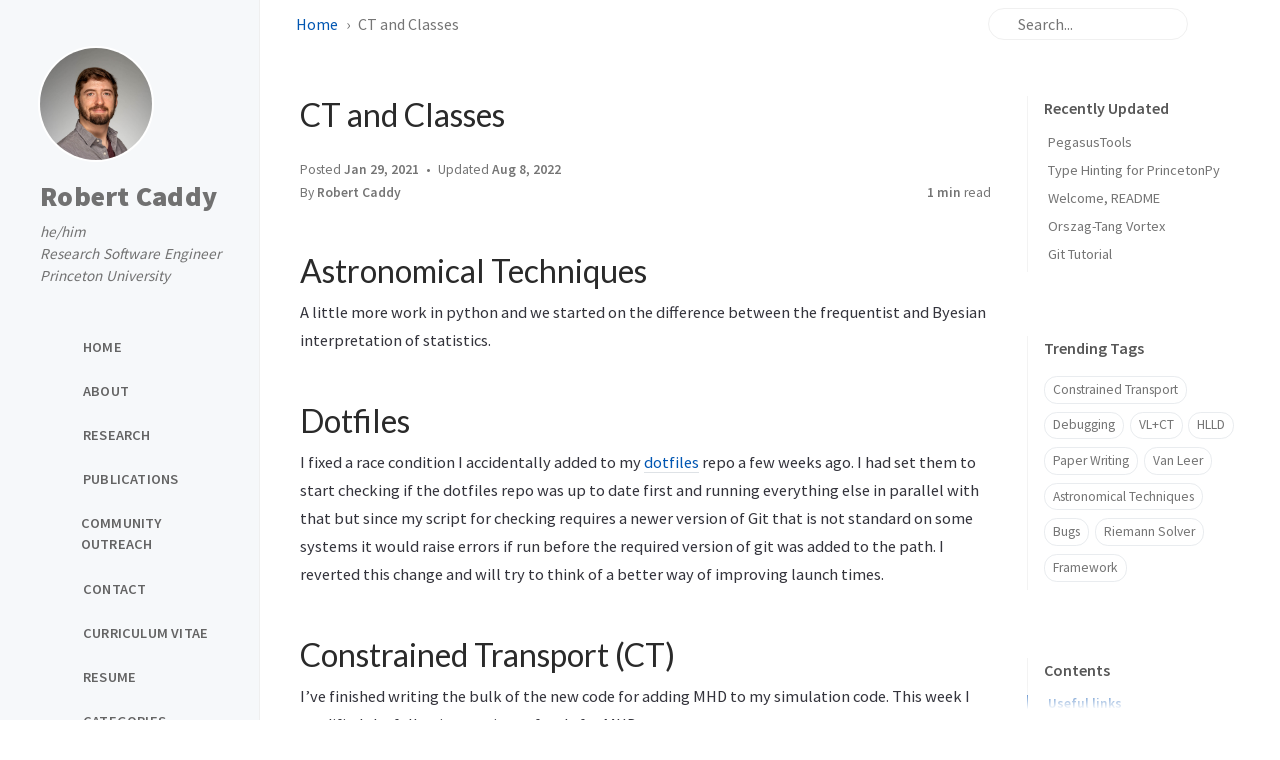

--- FILE ---
content_type: text/html; charset=utf-8
request_url: https://robertcaddy.com/posts/CT-and-classes/
body_size: 5976
content:
<!doctype html><html lang="en" ><head><meta http-equiv="Content-Type" content="text/html; charset=UTF-8"><meta name="theme-color" media="(prefers-color-scheme: light)" content="#f7f7f7"><meta name="theme-color" media="(prefers-color-scheme: dark)" content="#1b1b1e"><meta name="mobile-web-app-capable" content="yes"><meta name="apple-mobile-web-app-status-bar-style" content="black-translucent"><meta name="viewport" content="width=device-width, user-scalable=no initial-scale=1, shrink-to-fit=no, viewport-fit=cover" ><meta name="generator" content="Jekyll v4.4.1" /><meta property="og:title" content="CT and Classes" /><meta name="author" content="Robert Caddy" /><meta property="og:locale" content="en" /><meta name="description" content="Astronomical Techniques A little more work in python and we started on the difference between the frequentist and Byesian interpretation of statistics." /><meta property="og:description" content="Astronomical Techniques A little more work in python and we started on the difference between the frequentist and Byesian interpretation of statistics." /><link rel="canonical" href="https://robertcaddy.com/posts/CT-and-classes/" /><meta property="og:url" content="https://robertcaddy.com/posts/CT-and-classes/" /><meta property="og:site_name" content="Robert Caddy" /><meta property="og:type" content="article" /><meta property="article:published_time" content="2021-01-29T16:00:00-05:00" /><meta name="twitter:card" content="summary" /><meta property="twitter:title" content="CT and Classes" /> <script type="application/ld+json"> {"@context":"https://schema.org","@type":"BlogPosting","author":{"@type":"Person","name":"Robert Caddy","url":"https://github.com/bcaddy"},"dateModified":"2022-08-08T11:37:17-04:00","datePublished":"2021-01-29T16:00:00-05:00","description":"Astronomical Techniques A little more work in python and we started on the difference between the frequentist and Byesian interpretation of statistics.","headline":"CT and Classes","mainEntityOfPage":{"@type":"WebPage","@id":"https://robertcaddy.com/posts/CT-and-classes/"},"url":"https://robertcaddy.com/posts/CT-and-classes/"}</script><title>CT and Classes | Robert Caddy</title><link rel="icon" type="image/png" href="/assets/img/favicons/favicon-96x96.png" sizes="96x96"><link rel="icon" type="image/svg+xml" href="/assets/img/favicons/favicon.svg"><link rel="shortcut icon" href="/assets/img/favicons/favicon.ico"><link rel="apple-touch-icon" sizes="180x180" href="/assets/img/favicons/apple-touch-icon.png"><link rel="manifest" href="/assets/img/favicons/site.webmanifest"><link rel="preconnect" href="https://fonts.googleapis.com" ><link rel="dns-prefetch" href="https://fonts.googleapis.com" ><link rel="preconnect" href="https://fonts.gstatic.com" crossorigin><link rel="dns-prefetch" href="https://fonts.gstatic.com" ><link rel="preconnect" href="https://cdn.jsdelivr.net" ><link rel="dns-prefetch" href="https://cdn.jsdelivr.net" ><link rel="stylesheet" href="/assets/css/jekyll-theme-chirpy.css"><link rel="stylesheet" href="https://fonts.googleapis.com/css2?family=Lato:wght@300;400&family=Source+Sans+Pro:wght@400;600;700;900&display=swap"><link rel="stylesheet" href="https://cdn.jsdelivr.net/npm/@fortawesome/fontawesome-free@7.1.0/css/all.min.css"><link rel="stylesheet" href="https://cdn.jsdelivr.net/npm/tocbot@4.36.4/dist/tocbot.min.css"><link rel="stylesheet" href="https://cdn.jsdelivr.net/npm/loading-attribute-polyfill@2.1.1/dist/loading-attribute-polyfill.min.css"><link rel="stylesheet" href="https://cdn.jsdelivr.net/npm/glightbox@3.3.0/dist/css/glightbox.min.css"> <script src="/assets/js/dist/theme.min.js"></script> <script defer src="https://cdn.jsdelivr.net/combine/npm/simple-jekyll-search@1.10.0/dest/simple-jekyll-search.min.js,npm/loading-attribute-polyfill@2.1.1/dist/loading-attribute-polyfill.umd.min.js,npm/glightbox@3.3.0/dist/js/glightbox.min.js,npm/clipboard@2.0.11/dist/clipboard.min.js,npm/dayjs@1.11.18/dayjs.min.js,npm/dayjs@1.11.18/locale/en.js,npm/dayjs@1.11.18/plugin/relativeTime.js,npm/dayjs@1.11.18/plugin/localizedFormat.js,npm/tocbot@4.36.4/dist/tocbot.min.js"></script> <script defer src="/assets/js/dist/post.min.js"></script> <script defer src="/app.min.js?baseurl=&register=true" ></script><body><aside aria-label="Sidebar" id="sidebar" class="d-flex flex-column align-items-end"><header class="profile-wrapper"> <a href="/" id="avatar" class="rounded-circle"><img src="/assets/img/icons/avatar.jpg" width="112" height="112" alt="avatar" onerror="this.style.display='none'"></a> <a class="site-title d-block" href="/">Robert Caddy</a><p class="site-subtitle fst-italic mb-0">he/him <br/> Research Software Engineer <br/> Princeton University</p></header><nav class="flex-column flex-grow-1 w-100 ps-0"><ul class="nav"><li class="nav-item"> <a href="/" class="nav-link"> <i class="fa-fw fas fa-home"></i> <span>HOME</span> </a><li class="nav-item"> <a href="/about/" class="nav-link"> <i class="fa-fw fas fa-info-circle"></i> <span>ABOUT</span> </a><li class="nav-item"> <a href="/research/" class="nav-link"> <i class="fa-fw fas fa-flask"></i> <span>RESEARCH</span> </a><li class="nav-item"> <a href="/publications/" class="nav-link"> <i class="fa-fw fas fa-newspaper"></i> <span>PUBLICATIONS</span> </a><li class="nav-item"> <a href="/community-and-outreach/" class="nav-link"> <i class="fa-fw fas fa-users"></i> <span>COMMUNITY OUTREACH</span> </a><li class="nav-item"> <a href="/contact/" class="nav-link"> <i class="fa-fw fas fa-envelope"></i> <span>CONTACT</span> </a><li class="nav-item"> <a href="/cv/" class="nav-link"> <i class="fa-fw fas fa-scroll"></i> <span>CURRICULUM VITAE</span> </a><li class="nav-item"> <a href="/resume/" class="nav-link"> <i class="fa-fw fas fa-scroll"></i> <span>RESUME</span> </a><li class="nav-item"> <a href="/categories/" class="nav-link"> <i class="fa-fw fas fa-stream"></i> <span>CATEGORIES</span> </a><li class="nav-item"> <a href="/archives/" class="nav-link"> <i class="fa-fw fas fa-archive"></i> <span>ARCHIVES</span> </a><li class="nav-item"> <a href="/tags/" class="nav-link"> <i class="fa-fw fas fa-tags"></i> <span>TAGS</span> </a></ul></nav><div class="sidebar-bottom d-flex flex-wrap align-items-center w-100"> <button type="button" class="btn btn-link nav-link" aria-label="Switch Mode" id="mode-toggle"> <i class="fas fa-adjust"></i> </button> <span class="icon-border"></span> <a href="https://github.com/bcaddy" aria-label="github" target="_blank" rel="noopener noreferrer" > <i class="fab fa-github"></i> </a> <a href="javascript:location.href = 'mailto:' + ['rcaddy','princeton.edu'].join('@')" aria-label="email" > <i class="fas fa-envelope"></i> </a> <a href="https://www.linkedin.com/in/robertcaddy1/" aria-label="linkedin" target="_blank" rel="noopener noreferrer" > <i class="fab fa-linkedin"></i> </a> <a href="https://orcid.org/0000-0002-4475-3181" aria-label="ORCID" target="_blank" rel="noopener noreferrer" > <i class="fa-brands fa-orcid"></i> </a></div></aside><div id="main-wrapper" class="d-flex justify-content-center"><div class="container d-flex flex-column px-xxl-5"><header id="topbar-wrapper" class="flex-shrink-0" aria-label="Top Bar"><div id="topbar" class="d-flex align-items-center justify-content-between px-lg-3 h-100" ><nav id="breadcrumb" aria-label="Breadcrumb"> <span> <a href="/">Home</a> </span> <span>CT and Classes</span></nav><button type="button" id="sidebar-trigger" class="btn btn-link" aria-label="Sidebar"> <i class="fas fa-bars fa-fw"></i> </button><div id="topbar-title"> Post</div><button type="button" id="search-trigger" class="btn btn-link" aria-label="Search"> <i class="fas fa-search fa-fw"></i> </button> <search id="search" class="align-items-center ms-3 ms-lg-0"> <i class="fas fa-search fa-fw"></i> <input class="form-control" id="search-input" type="search" aria-label="search" autocomplete="off" placeholder="Search..." > </search> <button type="button" class="btn btn-link text-decoration-none" id="search-cancel">Cancel</button></div></header><div class="row flex-grow-1"><main aria-label="Main Content" class="col-12 col-lg-11 col-xl-9 px-md-4"><article class="px-1" data-toc="true"><header><h1 data-toc-skip>CT and Classes</h1><div class="post-meta text-muted"> <span> Posted <time data-ts="1611954000" data-df="ll" data-bs-toggle="tooltip" data-bs-placement="bottom" > Jan 29, 2021 </time> </span> <span> Updated <time data-ts="1659973037" data-df="ll" data-bs-toggle="tooltip" data-bs-placement="bottom" > Aug 8, 2022 </time> </span><div class="d-flex justify-content-between"> <span> By <em> <a href="https://github.com/bcaddy">Robert Caddy</a> </em> </span><div> <span class="readtime" data-bs-toggle="tooltip" data-bs-placement="bottom" title="253 words" > <em>1 min</em> read</span></div></div></div></header><div id="toc-bar" class="d-flex align-items-center justify-content-between invisible"> <span class="label text-truncate">CT and Classes</span> <button type="button" class="toc-trigger btn me-1"> <i class="fa-solid fa-list-ul fa-fw"></i> </button></div><button id="toc-solo-trigger" type="button" class="toc-trigger btn btn-outline-secondary btn-sm"> <span class="label ps-2 pe-1">Contents</span> <i class="fa-solid fa-angle-right fa-fw"></i> </button> <dialog id="toc-popup" class="p-0"><div class="header d-flex flex-row align-items-center justify-content-between"><div class="label text-truncate py-2 ms-4">CT and Classes</div><button id="toc-popup-close" type="button" class="btn mx-1 my-1 opacity-75"> <i class="fas fa-close"></i> </button></div><div id="toc-popup-content" class="px-4 py-3 pb-4"></div></dialog><div class="content"><h1 id="astronomical-techniques">Astronomical Techniques</h1><p>A little more work in python and we started on the difference between the frequentist and Byesian interpretation of statistics.</p><h1 id="dotfiles">Dotfiles</h1><p>I fixed a race condition I accidentally added to my <a href="https://github.com/bcaddy/dotfiles">dotfiles</a> repo a few weeks ago. I had set them to start checking if the dotfiles repo was up to date first and running everything else in parallel with that but since my script for checking requires a newer version of Git that is not standard on some systems it would raise errors if run before the required version of git was added to the path. I reverted this change and will try to think of a better way of improving launch times.</p><h1 id="constrained-transport-ct">Constrained Transport (CT)</h1><p>I’ve finished writing the bulk of the new code for adding MHD to my simulation code. This week I modified the following sections of code for MHD:</p><ul><li>Computing the edge averaged EMF<li>Slopes used in computing the CT EMF<li>Piecewise Constant Method<li>Piecewise Linear Method<li>The function that calls the Riemann solver<li>Conservative update</ul><p>There are still some bits to clean up, mostly just changing arguments to older functions to account for the addition of MHD then I will be moving on to testing and debugging.</p><h1 id="other">Other</h1><ul><li>I attended the Pitt Center for Research Computing “Intro to the Cluster Workshop”<li>Fixed some issues I was having with VS Code’s default highlighting color being too difficult to see</ul><h2 id="useful-links"><span class="me-2">Useful links</span><a href="#useful-links" class="anchor text-muted"><i class="fas fa-hashtag"></i></a></h2><p>Blog post on the VL+CT Algorithm: <a href="/posts/VL+CT-Algorithm/">VL+CT Algorithm</a></p><p>Original VL+CT paper: <a href="https://www.sciencedirect.com/science/article/abs/pii/S1384107608000754?via%3Dihub">Stone &amp; Gardiner 2009</a></p></div><div class="post-tail-wrapper text-muted"><div class="post-meta mb-3"> <i class="far fa-folder-open fa-fw me-1"></i> <a href="/categories/mhd/">MHD</a>, <a href="/categories/coursework/">Coursework</a></div><div class="post-tags"> <i class="fa fa-tags fa-fw me-1"></i> <a href="/tags/constrained-transport/" class="post-tag no-text-decoration" >Constrained Transport</a> <a href="/tags/astronomical-techniques/" class="post-tag no-text-decoration" >Astronomical Techniques</a> <a href="/tags/dotfiles/" class="post-tag no-text-decoration" >Dotfiles</a></div><div class=" post-tail-bottom d-flex justify-content-between align-items-center mt-5 pb-2 " ><div class="license-wrapper"> This post is licensed under <a href="https://creativecommons.org/licenses/by/4.0/"> CC BY 4.0 </a> by the author.</div><div class="share-wrapper d-flex align-items-center"> <span class="share-label text-muted">Share</span> <span class="share-icons"> <a href="https://www.linkedin.com/sharing/share-offsite/?url=https%3A%2F%2Frobertcaddy.com%2Fposts%2FCT-and-classes%2F" target="_blank" rel="noopener" data-bs-toggle="tooltip" data-bs-placement="top" title="Linkedin" aria-label="Linkedin"> <i class="fa-fw fab fa-linkedin"></i> </a> <a href="https://bsky.app/intent/compose?text=CT%20and%20Classes%20-%20Robert%20Caddy%20https%3A%2F%2Frobertcaddy.com%2Fposts%2FCT-and-classes%2F" target="_blank" rel="noopener" data-bs-toggle="tooltip" data-bs-placement="top" title="Bluesky" aria-label="Bluesky"> <i class="fa-fw fa-brands fa-bluesky"></i> </a> <button id="copy-link" aria-label="Copy link" class="btn small" data-bs-toggle="tooltip" data-bs-placement="top" title="Copy link" data-title-succeed="Link copied successfully!" > <i class="fa-fw fas fa-link pe-none fs-6"></i> </button> </span></div></div></div></article></main><aside aria-label="Panel" id="panel-wrapper" class="col-xl-3 ps-2 text-muted"><div class="access"><section id="access-lastmod"><h2 class="panel-heading">Recently Updated</h2><ul class="content list-unstyled ps-0 pb-1 ms-1 mt-2"><li class="text-truncate lh-lg"> <a href="/posts/PegasusTools/">PegasusTools</a><li class="text-truncate lh-lg"> <a href="/posts/type-hinting-for-princetonpy/">Type Hinting for PrincetonPy</a><li class="text-truncate lh-lg"> <a href="/posts/Welcome/">Welcome, README</a><li class="text-truncate lh-lg"> <a href="/posts/orszag-tang-vortex/">Orszag-Tang Vortex</a><li class="text-truncate lh-lg"> <a href="/posts/git-tutorial/">Git Tutorial</a></ul></section><section><h2 class="panel-heading">Trending Tags</h2><div class="d-flex flex-wrap mt-3 mb-1 me-3"> <a class="post-tag btn btn-outline-primary" href="/tags/constrained-transport/">Constrained Transport</a> <a class="post-tag btn btn-outline-primary" href="/tags/debugging/">Debugging</a> <a class="post-tag btn btn-outline-primary" href="/tags/vl-ct/">VL+CT</a> <a class="post-tag btn btn-outline-primary" href="/tags/hlld/">HLLD</a> <a class="post-tag btn btn-outline-primary" href="/tags/paper-writing/">Paper Writing</a> <a class="post-tag btn btn-outline-primary" href="/tags/van-leer/">Van Leer</a> <a class="post-tag btn btn-outline-primary" href="/tags/astronomical-techniques/">Astronomical Techniques</a> <a class="post-tag btn btn-outline-primary" href="/tags/bugs/">Bugs</a> <a class="post-tag btn btn-outline-primary" href="/tags/riemann-solver/">Riemann Solver</a> <a class="post-tag btn btn-outline-primary" href="/tags/framework/">Framework</a></div></section></div><div class="toc-border-cover z-3"></div><section id="toc-wrapper" class="invisible position-sticky ps-0 pe-4 pb-4"><h2 class="panel-heading ps-3 pb-2 mb-0">Contents</h2><nav id="toc"></nav></section></aside></div><div class="row"><div id="tail-wrapper" class="col-12 col-lg-11 col-xl-9 px-md-4"><aside id="related-posts" aria-labelledby="related-label"><h3 class="mb-4" id="related-label">Further Reading</h3><nav class="row row-cols-1 row-cols-md-2 row-cols-xl-3 g-4 mb-4"><article class="col"> <a href="/posts/Classes-and-bugfixing-6/" class="post-preview card h-100"><div class="card-body"> <time data-ts="1616184000" data-df="ll" > Mar 19, 2021 </time><h4 class="pt-0 my-2">Classes and Bugfixing 6</h4><div class="text-muted"><p>Astronomical Techniques More discussion of error propagation. Started planning class projects and discussed hypothesis testing. Numerical MHD Still working on bug hunting. I tested a bunch of di...</p></div></div></a></article><article class="col"> <a href="/posts/Classes-and-bugfixing-5/" class="post-preview card h-100"><div class="card-body"> <time data-ts="1615579200" data-df="ll" > Mar 12, 2021 </time><h4 class="pt-0 my-2">Classes and Bugfixing 5</h4><div class="text-muted"><p>Astronomical Techniques We had an in depth study of bootstrap methods and implemented a simple one. Also, started discussing error types and propagation. Numerical MHD Still working on debugging m...</p></div></div></a></article><article class="col"> <a href="/posts/Classes-and-bugfixing-4/" class="post-preview card h-100"><div class="card-body"> <time data-ts="1614974400" data-df="ll" > Mar 5, 2021 </time><h4 class="pt-0 my-2">Classes and Bugfixing 4</h4><div class="text-muted"><p>Astronomical Techniques Homework 3 was due this week, we were studying the spread and biases of various location and dispersion estimators on Gaussian data and data with outliers. We also started t...</p></div></div></a></article></nav></aside><nav class="post-navigation d-flex justify-content-between" aria-label="Post Navigation"> <a href="/posts/CT-and-committee-meeting/" class="btn btn-outline-primary" aria-label="Older" ><p>CT and First Committee Meeting</p></a> <a href="/posts/MHD-Simulation-Bugfixing/" class="btn btn-outline-primary" aria-label="Newer" ><p>MHD Simulation Bugfixing</p></a></nav><footer aria-label="Site Info" class=" d-flex flex-column justify-content-center text-muted flex-lg-row justify-content-lg-between align-items-lg-center pb-lg-3 " ><p>© <time>2026</time> <a href="https://github.com/bcaddy">Robert Caddy</a>. <span data-bs-toggle="tooltip" data-bs-placement="top" title="Except where otherwise noted, the blog posts on this site are licensed under the Creative Commons Attribution 4.0 International (CC BY 4.0) License by the author." >Some rights reserved.</span></p><p>Using the <a data-bs-toggle="tooltip" data-bs-placement="top" title="v7.4.1" href="https://github.com/cotes2020/jekyll-theme-chirpy" target="_blank" rel="noopener" >Chirpy</a> theme for <a href="https://jekyllrb.com" target="_blank" rel="noopener">Jekyll</a>.</p></footer></div></div><div id="search-result-wrapper" class="d-flex justify-content-center d-none"><div class="col-11 content"><div id="search-hints"><section><h2 class="panel-heading">Trending Tags</h2><div class="d-flex flex-wrap mt-3 mb-1 me-3"> <a class="post-tag btn btn-outline-primary" href="/tags/constrained-transport/">Constrained Transport</a> <a class="post-tag btn btn-outline-primary" href="/tags/debugging/">Debugging</a> <a class="post-tag btn btn-outline-primary" href="/tags/vl-ct/">VL+CT</a> <a class="post-tag btn btn-outline-primary" href="/tags/hlld/">HLLD</a> <a class="post-tag btn btn-outline-primary" href="/tags/paper-writing/">Paper Writing</a> <a class="post-tag btn btn-outline-primary" href="/tags/van-leer/">Van Leer</a> <a class="post-tag btn btn-outline-primary" href="/tags/astronomical-techniques/">Astronomical Techniques</a> <a class="post-tag btn btn-outline-primary" href="/tags/bugs/">Bugs</a> <a class="post-tag btn btn-outline-primary" href="/tags/riemann-solver/">Riemann Solver</a> <a class="post-tag btn btn-outline-primary" href="/tags/framework/">Framework</a></div></section></div><div id="search-results" class="d-flex flex-wrap justify-content-center text-muted mt-3"></div></div></div></div><aside aria-label="Scroll to Top"> <button id="back-to-top" type="button" class="btn btn-lg btn-box-shadow"> <i class="fas fa-angle-up"></i> </button></aside></div><div id="mask" class="d-none position-fixed w-100 h-100 z-1"></div><aside id="notification" class="toast" role="alert" aria-live="assertive" aria-atomic="true" data-bs-animation="true" data-bs-autohide="false" ><div class="toast-header"> <button type="button" class="btn-close ms-auto" data-bs-dismiss="toast" aria-label="Close" ></button></div><div class="toast-body text-center pt-0"><p class="px-2 mb-3">A new version of content is available.</p><button type="button" class="btn btn-primary" aria-label="Update"> Update </button></div></aside><script> document.addEventListener('DOMContentLoaded', () => { SimpleJekyllSearch({ searchInput: document.getElementById('search-input'), resultsContainer: document.getElementById('search-results'), json: '/assets/js/data/search.json', searchResultTemplate: '<article class="px-1 px-sm-2 px-lg-4 px-xl-0"><header><h2><a href="{url}">{title}</a></h2><div class="post-meta d-flex flex-column flex-sm-row text-muted mt-1 mb-1"> {categories} {tags}</div></header><p>{content}</p></article>', noResultsText: '<p class="mt-5">Oops! No results found.</p>', templateMiddleware: function(prop, value, template) { if (prop === 'categories') { if (value === '') { return `${value}`; } else { return `<div class="me-sm-4"><i class="far fa-folder fa-fw"></i>${value}</div>`; } } if (prop === 'tags') { if (value === '') { return `${value}`; } else { return `<div><i class="fa fa-tag fa-fw"></i>${value}</div>`; } } } }); }); </script>
